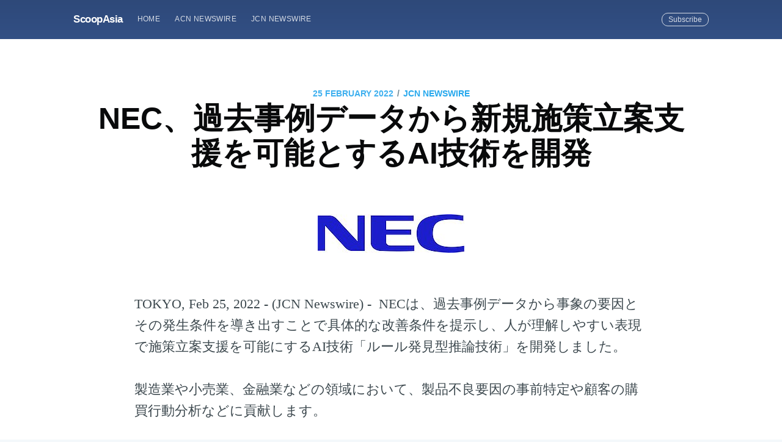

--- FILE ---
content_type: text/html; charset=utf-8
request_url: https://scoopasia.com/nec-guo-qu-shi-li-detakaraxin-gui-shi-ce-li-an-zhi-yuan-woke-neng-tosuruaiji-shu-wokai-fa/
body_size: 8551
content:
<!DOCTYPE html>
<html lang="en">
<head>

    <meta charset="utf-8" />
    <meta http-equiv="X-UA-Compatible" content="IE=edge" />

    <title>NEC、過去事例データから新規施策立案支援を可能とするAI技術を開発</title>
    <meta name="HandheldFriendly" content="True" />
    <meta name="viewport" content="width=device-width, initial-scale=1.0" />

    <link rel="stylesheet" type="text/css" href="/assets/built/screen.css?v=09088ba9ee" />

    <meta name="description" content="NECは、過去事例データから事象の要因とその発生条件を導き出すことで具体的な改善条件を提示し、人が理解しやすい表現で施策立案支援を可能にするAI技術「ルール発見型推論技術」を開発しました。" />
    <link rel="shortcut icon" href="/favicon.ico" type="image/x-icon" />
    <link rel="canonical" href="https://scoopasia.com/nec-guo-qu-shi-li-detakaraxin-gui-shi-ce-li-an-zhi-yuan-woke-neng-tosuruaiji-shu-wokai-fa/" />
    <meta name="referrer" content="no-referrer-when-downgrade" />
    <link rel="amphtml" href="https://scoopasia.com/nec-guo-qu-shi-li-detakaraxin-gui-shi-ce-li-an-zhi-yuan-woke-neng-tosuruaiji-shu-wokai-fa/amp/" />
    
    <meta property="og:site_name" content="ScoopAsia" />
    <meta property="og:type" content="article" />
    <meta property="og:title" content="NEC、過去事例データから新規施策立案支援を可能とするAI技術を開発" />
    <meta property="og:description" content="TOKYO, Feb 25, 2022 - (JCN Newswire) -
 NECは、過去事例データから事象の要因とその発生条件を導き出すことで具体的な改善条件を提示し、人が理解しやすい表現で施策立案支援を可能にするAI技術「ルール発見型推論技術」を開発しました。

製造業や小売業、金融業などの領域において、製品不良要因の事前特定や顧客の購買行動分析などに貢献します。

製品の品質管理や顧客分析など、データに基づく現状分析は様々な業界で行われています。近年、AIを活用した製品の品質状況の予測や顧客の購買行動予測が行われています。具体的には、将来予測とその予測結果をもたらす要因の提示をAIが行い、改善策や対策は、専門家の経験に基づいて立案されています。

しかし、人手不足の深刻化や熟練技術者や専門家の高齢化が進む中、技術や経験、ノウハウを伝承するとともに、AIを活用し、将来予測と共に施策立案まで含めたトータルな支援が求められています。

NECは、「人と協働し社会に浸透するAIの開発」を推進しており、このような課題解決に向け、本技術を開発しました。

技術の特長

本技術は、過去事例" />
    <meta property="og:url" content="https://scoopasia.com/nec-guo-qu-shi-li-detakaraxin-gui-shi-ce-li-an-zhi-yuan-woke-neng-tosuruaiji-shu-wokai-fa/" />
    <meta property="article:published_time" content="2022-02-25T10:50:00.000Z" />
    <meta property="article:modified_time" content="2022-02-25T02:56:15.000Z" />
    <meta property="article:tag" content="JCN Newswire" />
    
    <meta property="article:author" content="https://www.facebook.com/jcnnewswire" />
    <meta name="twitter:card" content="summary" />
    <meta name="twitter:title" content="NEC、過去事例データから新規施策立案支援を可能とするAI技術を開発" />
    <meta name="twitter:description" content="TOKYO, Feb 25, 2022 - (JCN Newswire) -
 NECは、過去事例データから事象の要因とその発生条件を導き出すことで具体的な改善条件を提示し、人が理解しやすい表現で施策立案支援を可能にするAI技術「ルール発見型推論技術」を開発しました。

製造業や小売業、金融業などの領域において、製品不良要因の事前特定や顧客の購買行動分析などに貢献します。

製品の品質管理や顧客分析など、データに基づく現状分析は様々な業界で行われています。近年、AIを活用した製品の品質状況の予測や顧客の購買行動予測が行われています。具体的には、将来予測とその予測結果をもたらす要因の提示をAIが行い、改善策や対策は、専門家の経験に基づいて立案されています。

しかし、人手不足の深刻化や熟練技術者や専門家の高齢化が進む中、技術や経験、ノウハウを伝承するとともに、AIを活用し、将来予測と共に施策立案まで含めたトータルな支援が求められています。

NECは、「人と協働し社会に浸透するAIの開発」を推進しており、このような課題解決に向け、本技術を開発しました。

技術の特長

本技術は、過去事例" />
    <meta name="twitter:url" content="https://scoopasia.com/nec-guo-qu-shi-li-detakaraxin-gui-shi-ce-li-an-zhi-yuan-woke-neng-tosuruaiji-shu-wokai-fa/" />
    <meta name="twitter:label1" content="Written by" />
    <meta name="twitter:data1" content="JCN Newswire" />
    <meta name="twitter:label2" content="Filed under" />
    <meta name="twitter:data2" content="JCN Newswire" />
    <meta name="twitter:creator" content="@JCNNewswire" />
    
    <script type="application/ld+json">
{
    "@context": "https://schema.org",
    "@type": "Article",
    "publisher": {
        "@type": "Organization",
        "name": "ScoopAsia",
        "logo": {
            "@type": "ImageObject",
            "url": "https://scoopasia.com/favicon.ico",
            "width": 60,
            "height": 60
        }
    },
    "author": {
        "@type": "Person",
        "name": "JCN Newswire",
        "image": {
            "@type": "ImageObject",
            "url": "https://scoopasia.com/content/images/2019/08/1460091_534366143320301_2014129365_n--1-.jpg",
            "width": 180,
            "height": 180
        },
        "url": "https://scoopasia.com/author/jcnnewswire/",
        "sameAs": [
            "https://www.jcnnewswire.com",
            "https://www.facebook.com/jcnnewswire",
            "https://twitter.com/JCNNewswire"
        ]
    },
    "headline": "NEC、過去事例データから新規施策立案支援を可能とするAI技術を開発",
    "url": "https://scoopasia.com/nec-guo-qu-shi-li-detakaraxin-gui-shi-ce-li-an-zhi-yuan-woke-neng-tosuruaiji-shu-wokai-fa/",
    "datePublished": "2022-02-25T10:50:00.000Z",
    "dateModified": "2022-02-25T02:56:15.000Z",
    "keywords": "JCN Newswire",
    "description": "TOKYO, Feb 25, 2022 - (JCN Newswire) -\n NECは、過去事例データから事象の要因とその発生条件を導き出すことで具体的な改善条件を提示し、人が理解しやすい表現で施策立案支援を可能にするAI技術「ルール発見型推論技術」を開発しました。\n\n製造業や小売業、金融業などの領域において、製品不良要因の事前特定や顧客の購買行動分析などに貢献します。\n\n製品の品質管理や顧客分析など、データに基づく現状分析は様々な業界で行われています。近年、AIを活用した製品の品質状況の予測や顧客の購買行動予測が行われています。具体的には、将来予測とその予測結果をもたらす要因の提示をAIが行い、改善策や対策は、専門家の経験に基づいて立案されています。\n\nしかし、人手不足の深刻化や熟練技術者や専門家の高齢化が進む中、技術や経験、ノウハウを伝承するとともに、AIを活用し、将来予測と共に施策立案まで含めたトータルな支援が求められています。\n\nNECは、「人と協働し社会に浸透するAIの開発」を推進しており、このような課題解決に向け、本技術を開発しました。\n\n技術の特長\n\n本技術は、過去事例",
    "mainEntityOfPage": {
        "@type": "WebPage",
        "@id": "https://scoopasia.com/"
    }
}
    </script>

    <meta name="generator" content="Ghost 2.28" />
    <link rel="alternate" type="application/rss+xml" title="ScoopAsia" href="https://scoopasia.com/rss/" />
    <style>
.site-header{
background:#3e63a5;
}
</style>
<!-- Global site tag (gtag.js) - Google Analytics -->
<script async src="https://www.googletagmanager.com/gtag/js?id=UA-150818842-1"></script>
<script>
  window.dataLayer = window.dataLayer || [];
  function gtag(){dataLayer.push(arguments);}
  gtag('js', new Date());

  gtag('config', 'UA-150818842-1');
</script>

</head>
<body class="post-template tag-jcnnewswire">

    <div class="site-wrapper">

        

<header class="site-header outer">
    <div class="inner">
        <nav class="site-nav">
    <div class="site-nav-left">
                <a class="site-nav-logo" href="https://scoopasia.com">ScoopAsia</a>
            <ul class="nav" role="menu">
    <li class="nav-home" role="menuitem"><a href="https://scoopasia.com/">Home</a></li>
    <li class="nav-acn-newswire" role="menuitem"><a href="https://scoopasia.com/author/acnnewswire/">ACN Newswire</a></li>
    <li class="nav-jcn-newswire" role="menuitem"><a href="https://scoopasia.com/author/jcnnewswire/">JCN Newswire</a></li>
</ul>

    </div>
    <div class="site-nav-right">
        <div class="social-links">
        </div>
            <a class="subscribe-button" href="#subscribe">Subscribe</a>
    </div>
</nav>
    </div>
</header>


<main id="site-main" class="site-main outer">
    <div class="inner">

        <article class="post-full post tag-jcnnewswire no-image">

            <header class="post-full-header">
                <section class="post-full-meta">
                    <time class="post-full-meta-date" datetime="2022-02-25">25 February 2022</time>
                        <span class="date-divider">/</span> <a href="/tag/jcnnewswire/">JCN Newswire</a>
                </section>
                <h1 class="post-full-title">NEC、過去事例データから新規施策立案支援を可能とするAI技術を開発</h1>
            </header>


            <section class="post-full-content">
                <div class="post-content">
                    <!--kg-card-begin: image--><figure class="kg-card kg-image-card"><img src="https://www.acnnewswire.com/images/company/NEC.240.jpg" class="kg-image"></figure><!--kg-card-end: image--><p>TOKYO, Feb 25, 2022 - (JCN Newswire) -  NECは、過去事例データから事象の要因とその発生条件を導き出すことで具体的な改善条件を提示し、人が理解しやすい表現で施策立案支援を可能にするAI技術「ルール発見型推論技術」を開発しました。<br><br>製造業や小売業、金融業などの領域において、製品不良要因の事前特定や顧客の購買行動分析などに貢献します。<br><br>製品の品質管理や顧客分析など、データに基づく現状分析は様々な業界で行われています。近年、AIを活用した製品の品質状況の予測や顧客の購買行動予測が行われています。具体的には、将来予測とその予測結果をもたらす要因の提示をAIが行い、改善策や対策は、専門家の経験に基づいて立案されています。<br><br>しかし、人手不足の深刻化や熟練技術者や専門家の高齢化が進む中、技術や経験、ノウハウを伝承するとともに、AIを活用し、将来予測と共に施策立案まで含めたトータルな支援が求められています。<br><br>NECは、「人と協働し社会に浸透するAIの開発」を推進しており、このような課題解決に向け、本技術を開発しました。<br><br>技術の特長<br><br>本技術は、過去事例を正解データとして学習し、結果と結果につながる要因と発生条件を見出だし、「どの要因がどのような条件のとき、何が起きるか」をルールとして構築することで、各要因の改善条件を示すことができます。<br><br>例えば製造業における製品不良の要因分析では、原材料の成分配合や処理装置の設定など大量の要因が影響するため、構築されるルールが膨大になります。このため、これらのルールを網羅的に調査して、各要因の改善条件まで導き出すことは現実的ではありませんでした。<br><br>本技術は、各ルールの優先順位付けを独自の方法で行うことにより、より少なく、より高精度なルールを探っていきます。具体的には、実際に製品不良が発生したデータと発生しなかったデータを正解として学習させ、ルール群を構築します。そこから各ルールの優先順位づけを独自の方法で行い、さらに並列計算技術を応用することで、必要十分なルールを少ない計算量で選別できるように設計しました。<br><br>オープンデータを用いた実験では、事例全体をカバーするために既存手法で50個近いルールが必要だったものが、本技術では十数個のルールで達成できることを確認できました。これにより、従来手法よりも少ないルールでより精度の高いルールを導き出すことが可能となります。<br><br>ケース1：製造業における製品不良要因分析<br><br>製品不良要因分析における技術検証では、欠陥品に影響する要因を特定できるだけでなく、例えば『材料の温度が100度より高く、かつ設備の圧力が20hPa(ヘクトパスカル)より高いとき、80%の確率で故障する』など、これまで専門家が想定していなかった要因が欠陥品発生に影響する可能性も見出すことができました。<br><br>ケース2：小売業における顧客の購買行動分析<br><br>顧客の購買行動分析における技術検証では、過去の顧客の購買データや店舗施策データなどを基に、新規顧客から優良顧客へ何をきっかけに変化するか、その条件が可視化され、具体的な施策立案支援ができることが確認されました。<br><br>例えば、『商品Aの購入数が10点より多く、かつ来店回数が50回より多いとき、90%の確率で商品Bを購入する』などの、結果につながる具体的要因とその発生条件が提示できるため、施策立案が容易になります。<br><br>今後NECは、人が信頼できる、人が納得できるAIの開発を通じて、複雑かつ変化の激しい社会における人の判断を支援します。<br><br>なお、NECは、本技術を顧客の購買行動分析に活用したデモを「リテールテックJAPAN 2022」(会期:3/1(火)～4(金)、 会場:東京ビッグサイト(東京都江東区))において紹介します。<br><br>「リテールテックJAPAN 2022」について：<br><a href="https://jpn.nec.com/nvci/event/rtj2022/index.html">https://jpn.nec.com/nvci/event/rtj2022/index.html</a><br><br>本リリースの詳細は下記をご参照ください。<br><a href="https://jpn.nec.com/press/202202/20220225_">https://jpn.nec.com/press/202202/20220225_</a>02.html<br><br>概要：日本電気株式会社（NEC)<br><br>詳細は <a href="http://www.nec.co.jp">www.nec.co.jp</a> をご覧ください。<br><br> Copyright 2022 JCN Newswire. All rights reserved. www.jcnnewswire.com</p>
                </div>
            </section>

            <section class="subscribe-form">
                <h3 class="subscribe-form-title">Subscribe to ScoopAsia</h3>
                <p>Get the latest posts delivered right to your inbox</p>
                <form method="post" action="/subscribe/" id="" class="">
    <input class="confirm" type="hidden" name="confirm"  /><input class="location" type="hidden" name="location"  /><input class="referrer" type="hidden" name="referrer"  />

    <div class="form-group">
        <input class="subscribe-email" type="email" name="email" placeholder="youremail@example.com" />
    </div>
    <button id="" class="" type="submit"><span>Subscribe</span></button>
    
<script>
    (function(g,h,o,s,t){
        var buster = function(b,m) {
            h[o]('input.'+b).forEach(function (i) {
                i.value=i.value || m;
            });
        };
        buster('location', g.location.href);
        buster('referrer', h.referrer);
    })(window,document,'querySelectorAll','value');
</script>

</form>


            </section>

            <footer class="post-full-footer">


                    
<section class="author-card">
        <img class="author-profile-image" src="/content/images/size/w100/2019/08/1460091_534366143320301_2014129365_n--1-.jpg" alt="JCN Newswire" />
    <section class="author-card-content">
        <h4 class="author-card-name"><a href="/author/jcnnewswire/">JCN Newswire</a></h4>
            <p>JCN Newswire supports Japanese companies and organizations with press release distribution to stakeholders in Asia and worldwide.</p>
    </section>
</section>
<div class="post-full-footer-right">
    <a class="author-card-button" href="/author/jcnnewswire/">Read More</a>
</div>


            </footer>


        </article>

    </div>
</main>

<aside class="read-next outer">
    <div class="inner">
        <div class="read-next-feed">
                <article class="read-next-card"

                >
                    <header class="read-next-card-header">
                        <small class="read-next-card-header-sitetitle">&mdash; ScoopAsia &mdash;</small>
                        <h3 class="read-next-card-header-title"><a href="/tag/jcnnewswire/">JCN Newswire</a></h3>
                    </header>
                    <div class="read-next-divider"><svg xmlns="http://www.w3.org/2000/svg" viewBox="0 0 24 24"><path d="M13 14.5s2 3 5 3 5.5-2.463 5.5-5.5S21 6.5 18 6.5c-5 0-7 11-12 11C2.962 17.5.5 15.037.5 12S3 6.5 6 6.5s4.5 3.5 4.5 3.5"/></svg>
</div>
                    <div class="read-next-card-content">
                        <ul>
                            <li><a href="/vap-groups-global-ai-show-explores-the-future-of-ai-with-over-3-000-participants/">VAP Group&#x27;s Global AI Show Explores the Future of AI with Over 3,000 Participants</a></li>
                            <li><a href="/from-visionary-talks-to-futuristic-robots-vap-groups-global-blockchain-show-dazzles-dubai/">From Visionary Talks to Futuristic Robots: VAP Group&#x27;s Global Blockchain Show Dazzles Dubai</a></li>
                            <li><a href="/seamless-hdb-renovations-how-2-design-combines-expertise-with-in-house-solutions/">Seamless HDB Renovations: How 2 Design Combines Expertise with In-House Solutions</a></li>
                        </ul>
                    </div>
                    <footer class="read-next-card-footer">
                        <a href="/tag/jcnnewswire/">See all 10846 posts →</a>
                    </footer>
                </article>

                <article class="post-card post tag-jcnnewswire no-image">


    <div class="post-card-content">

        <a class="post-card-content-link" href="/nec-aiwohuo-yong-sixiao-mai-dian-pu-nodxwozhi-yuan-suru-nec-peng-ding-dian-guan-ce-sabisu-woti-gong-kai-shi/">

            <header class="post-card-header">
                    <span class="post-card-tags">JCN Newswire</span>
                <h2 class="post-card-title">NEC、AIを活用し小売店舗のDXを支援する「NEC 棚定点観測サービス」を提供開始</h2>
            </header>

            <section class="post-card-excerpt">
                <p>TOKYO, Feb 25, 2022 - (JCN Newswire) -  日本電気株式会社(本社:東京都港区、代表取締役 執行役員社長 兼 CEO:森田 隆之、以下 NEC)は、スーパーマーケットやドラッグストアなどの小売業向けに、商品棚に着目して小売店舗のDXを支援するクラウドサービス「NEC棚定点観測サービス」を本日から提供開始します。本サービスは、カメラ映像からAIがリアルタイムに自動で商品棚の在庫量を可視化し、商品の補充や前出しが必要な棚の情報を従業員に提供します。本サービスは先行して、株式会社東急ストア(本社:東京都目黒区、代表取締役社長:須田</p>
            </section>

        </a>

        <footer class="post-card-meta">

            <ul class="author-list">
                <li class="author-list-item">

                    <div class="author-name-tooltip">
                        JCN Newswire
                    </div>

                        <a href="/author/jcnnewswire/" class="static-avatar">
                            <img class="author-profile-image" src="/content/images/size/w100/2019/08/1460091_534366143320301_2014129365_n--1-.jpg" alt="JCN Newswire" />
                        </a>
                </li>
            </ul>

            <span class="reading-time">4 min read</span>

        </footer>

    </div>

</article>

                <article class="post-card post tag-acnnewswire ">

    <a class="post-card-image-link" href="/nexbloc-announces-buy-credits-get-tokens-program-for-the-nexbloc-utility-token/">
        <img class="post-card-image"
            srcset="https://www.acnnewswire.com/topimg/Low_Nexbloc2252022.jpg 300w,
                    https://www.acnnewswire.com/topimg/Low_Nexbloc2252022.jpg 600w,
                    https://www.acnnewswire.com/topimg/Low_Nexbloc2252022.jpg 1000w,
                    https://www.acnnewswire.com/topimg/Low_Nexbloc2252022.jpg 2000w"
            sizes="(max-width: 1000px) 400px, 700px"
            src="https://www.acnnewswire.com/topimg/Low_Nexbloc2252022.jpg"
            alt="NexBloc Announces Buy Credits Get Tokens Program for the NexBloc Utility Token"
        />
    </a>

    <div class="post-card-content">

        <a class="post-card-content-link" href="/nexbloc-announces-buy-credits-get-tokens-program-for-the-nexbloc-utility-token/">

            <header class="post-card-header">
                    <span class="post-card-tags">ACN Newswire</span>
                <h2 class="post-card-title">NexBloc Announces Buy Credits Get Tokens Program for the NexBloc Utility Token</h2>
            </header>

            <section class="post-card-excerpt">
                <p>British Virgin Islands, Feb 25, 2022 - (ACN Newswire) -  NexBloc Inc. today announced that it is opening a funding round on Monday, February 28, using Credits and Token Rewards for the NexBloc</p>
            </section>

        </a>

        <footer class="post-card-meta">

            <ul class="author-list">
                <li class="author-list-item">

                    <div class="author-name-tooltip">
                        ACN Newswire
                    </div>

                        <a href="/author/acnnewswire/" class="static-avatar">
                            <img class="author-profile-image" src="/content/images/size/w100/2019/08/acnfb.jpg" alt="ACN Newswire" />
                        </a>
                </li>
            </ul>

            <span class="reading-time">2 min read</span>

        </footer>

    </div>

</article>

        </div>
    </div>
</aside>

<div class="floating-header">
    <div class="floating-header-logo">
        <a href="https://scoopasia.com">
                <img src="/content/images/size/w30/2019/08/favicon.ico" alt="ScoopAsia icon" />
            <span>ScoopAsia</span>
        </a>
    </div>
    <span class="floating-header-divider">&mdash;</span>
    <div class="floating-header-title">NEC、過去事例データから新規施策立案支援を可能とするAI技術を開発</div>
    <div class="floating-header-share">
        <div class="floating-header-share-label">Share this <svg xmlns="http://www.w3.org/2000/svg" viewBox="0 0 24 24">
    <path d="M7.5 15.5V4a1.5 1.5 0 1 1 3 0v4.5h2a1 1 0 0 1 1 1h2a1 1 0 0 1 1 1H18a1.5 1.5 0 0 1 1.5 1.5v3.099c0 .929-.13 1.854-.385 2.748L17.5 23.5h-9c-1.5-2-5.417-8.673-5.417-8.673a1.2 1.2 0 0 1 1.76-1.605L7.5 15.5zm6-6v2m-3-3.5v3.5m6-1v2"/>
</svg>
</div>
        <a class="floating-header-share-tw" href="https://twitter.com/share?text=NEC%E3%80%81%E9%81%8E%E5%8E%BB%E4%BA%8B%E4%BE%8B%E3%83%87%E3%83%BC%E3%82%BF%E3%81%8B%E3%82%89%E6%96%B0%E8%A6%8F%E6%96%BD%E7%AD%96%E7%AB%8B%E6%A1%88%E6%94%AF%E6%8F%B4%E3%82%92%E5%8F%AF%E8%83%BD%E3%81%A8%E3%81%99%E3%82%8BAI%E6%8A%80%E8%A1%93%E3%82%92%E9%96%8B%E7%99%BA&amp;url=https://scoopasia.com/nec-guo-qu-shi-li-detakaraxin-gui-shi-ce-li-an-zhi-yuan-woke-neng-tosuruaiji-shu-wokai-fa/"
            onclick="window.open(this.href, 'share-twitter', 'width=550,height=235');return false;">
            <svg xmlns="http://www.w3.org/2000/svg" viewBox="0 0 32 32"><path d="M30.063 7.313c-.813 1.125-1.75 2.125-2.875 2.938v.75c0 1.563-.188 3.125-.688 4.625a15.088 15.088 0 0 1-2.063 4.438c-.875 1.438-2 2.688-3.25 3.813a15.015 15.015 0 0 1-4.625 2.563c-1.813.688-3.75 1-5.75 1-3.25 0-6.188-.875-8.875-2.625.438.063.875.125 1.375.125 2.688 0 5.063-.875 7.188-2.5-1.25 0-2.375-.375-3.375-1.125s-1.688-1.688-2.063-2.875c.438.063.813.125 1.125.125.5 0 1-.063 1.5-.25-1.313-.25-2.438-.938-3.313-1.938a5.673 5.673 0 0 1-1.313-3.688v-.063c.813.438 1.688.688 2.625.688a5.228 5.228 0 0 1-1.875-2c-.5-.875-.688-1.813-.688-2.75 0-1.063.25-2.063.75-2.938 1.438 1.75 3.188 3.188 5.25 4.25s4.313 1.688 6.688 1.813a5.579 5.579 0 0 1 1.5-5.438c1.125-1.125 2.5-1.688 4.125-1.688s3.063.625 4.188 1.813a11.48 11.48 0 0 0 3.688-1.375c-.438 1.375-1.313 2.438-2.563 3.188 1.125-.125 2.188-.438 3.313-.875z"/></svg>
        </a>
        <a class="floating-header-share-fb" href="https://www.facebook.com/sharer/sharer.php?u=https://scoopasia.com/nec-guo-qu-shi-li-detakaraxin-gui-shi-ce-li-an-zhi-yuan-woke-neng-tosuruaiji-shu-wokai-fa/"
            onclick="window.open(this.href, 'share-facebook','width=580,height=296');return false;">
            <svg xmlns="http://www.w3.org/2000/svg" viewBox="0 0 32 32"><path d="M19 6h5V0h-5c-3.86 0-7 3.14-7 7v3H8v6h4v16h6V16h5l1-6h-6V7c0-.542.458-1 1-1z"/></svg>
        </a>
    </div>
    <progress id="reading-progress" class="progress" value="0">
        <div class="progress-container">
            <span class="progress-bar"></span>
        </div>
    </progress>
</div>




        <footer class="site-footer outer">
            <div class="site-footer-content inner">
                <section class="copyright"><a href="https://scoopasia.com">ScoopAsia</a> &copy; 2026</section>
                <nav class="site-footer-nav">
                    <a href="https://scoopasia.com">Latest Posts</a>
                    
                    
                  
                </nav>
            </div>
        </footer>

    </div>

    <div id="subscribe" class="subscribe-overlay">
        <a class="subscribe-overlay-close" href="#"></a>
        <div class="subscribe-overlay-content">
            <h1 class="subscribe-overlay-title">Subscribe to ScoopAsia</h1>
            <p class="subscribe-overlay-description">Stay up to date! Get all the latest &amp; greatest posts delivered straight to your inbox</p>
            <form method="post" action="/subscribe/" id="" class="">
    <input class="confirm" type="hidden" name="confirm"  /><input class="location" type="hidden" name="location"  /><input class="referrer" type="hidden" name="referrer"  />

    <div class="form-group">
        <input class="subscribe-email" type="email" name="email" placeholder="youremail@example.com" />
    </div>
    <button id="" class="" type="submit"><span>Subscribe</span></button>
    
<script>
    (function(g,h,o,s,t){
        var buster = function(b,m) {
            h[o]('input.'+b).forEach(function (i) {
                i.value=i.value || m;
            });
        };
        buster('location', g.location.href);
        buster('referrer', h.referrer);
    })(window,document,'querySelectorAll','value');
</script>

</form>


        </div>
    </div>

    <script>
        var images = document.querySelectorAll('.kg-gallery-image img');
        images.forEach(function (image) {
            var container = image.closest('.kg-gallery-image');
            var width = image.attributes.width.value;
            var height = image.attributes.height.value;
            var ratio = width / height;
            container.style.flex = ratio + ' 1 0%';
        })
    </script>


    <script
        src="https://code.jquery.com/jquery-3.2.1.min.js"
        integrity="sha256-hwg4gsxgFZhOsEEamdOYGBf13FyQuiTwlAQgxVSNgt4="
        crossorigin="anonymous">
    </script>
    <script type="text/javascript" src="/assets/built/jquery.fitvids.js?v=09088ba9ee"></script>


    <script>

// NOTE: Scroll performance is poor in Safari
// - this appears to be due to the events firing much more slowly in Safari.
//   Dropping the scroll event and using only a raf loop results in smoother
//   scrolling but continuous processing even when not scrolling
$(document).ready(function () {
    // Start fitVids
    var $postContent = $(".post-full-content");
    $postContent.fitVids();
    // End fitVids

    var progressBar = document.querySelector('#reading-progress');
    var header = document.querySelector('.floating-header');
    var title = document.querySelector('.post-full-title');

    var lastScrollY = window.scrollY;
    var lastWindowHeight = window.innerHeight;
    var lastDocumentHeight = $(document).height();
    var ticking = false;

    function onScroll() {
        lastScrollY = window.scrollY;
        requestTick();
    }

    function onResize() {
        lastWindowHeight = window.innerHeight;
        lastDocumentHeight = $(document).height();
        requestTick();
    }

    function requestTick() {
        if (!ticking) {
            requestAnimationFrame(update);
        }
        ticking = true;
    }

    function update() {
        var trigger = title.getBoundingClientRect().top + window.scrollY;
        var triggerOffset = title.offsetHeight + 35;
        var progressMax = lastDocumentHeight - lastWindowHeight;

        // show/hide floating header
        if (lastScrollY >= trigger + triggerOffset) {
            header.classList.add('floating-active');
        } else {
            header.classList.remove('floating-active');
        }

        progressBar.setAttribute('max', progressMax);
        progressBar.setAttribute('value', lastScrollY);

        ticking = false;
    }

    window.addEventListener('scroll', onScroll, {passive: true});
    window.addEventListener('resize', onResize, false);

    update();

});
</script>


    <style>
.site-footer{
background:#3e63a5;
}
</style>

</body>
</html>
